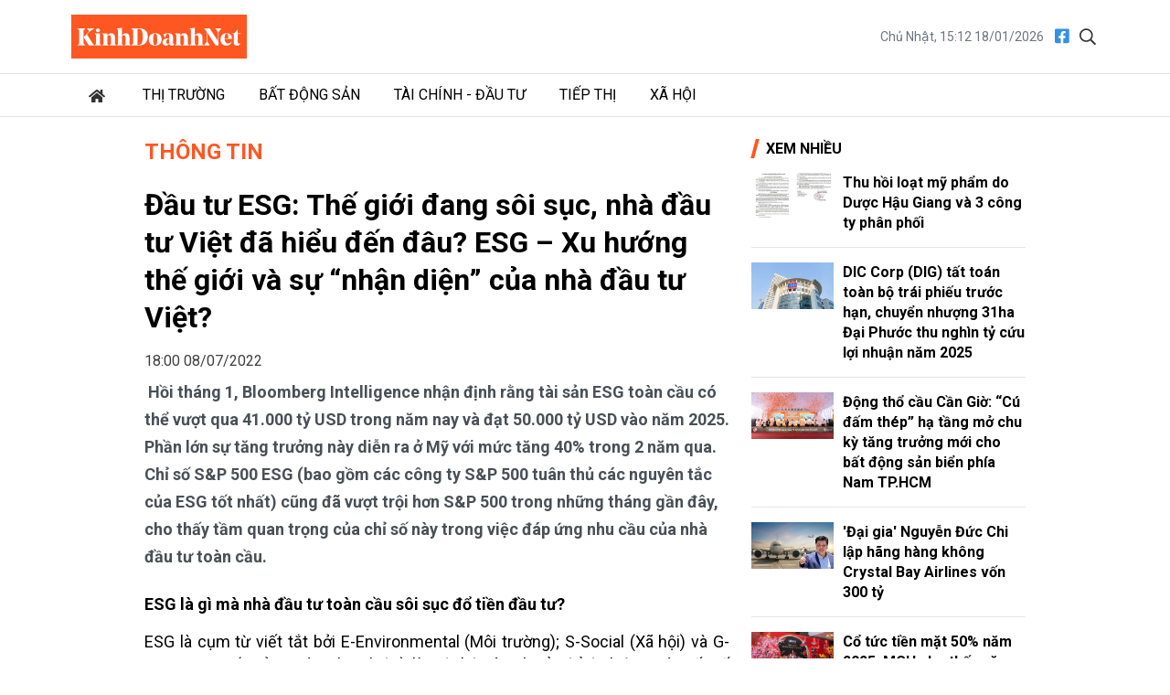

--- FILE ---
content_type: text/html; charset=utf-8
request_url: https://kinhdoanhnet.vn/dau-tu-esg-the-gioi-dang-soi-suc-nha-dau-tu-viet-da-hieu-den-dau-esg--xu-huong-the-gioi-va-su-nhan-dien-cua-nha-dau-tu-viet-45444.html
body_size: 14962
content:


<!DOCTYPE html>

<html lang="vi" prefix="og:http://ogp.me/ns#1">
<head><title>
	Đầu tư ESG: Thế giới đang sôi sục, nhà đầu tư Việt đã hiểu đến đâu? ESG – Xu hướng thế giới và sự “nhận diện” của nhà đầu tư Việt?
</title><meta charset="utf-8" /><meta http-equiv="Content-Type" content="text/html; charset=UTF-8" /><meta id="description" name="description" content=" Hồi tháng 1, Bloomberg Intelligence nhận định rằng tài sản ESG toàn cầu có thể vượt qua 41.000 tỷ USD trong năm nay và đạt 50.000 tỷ USD vào năm 2025. Phần lớn" /><meta id="MetaKeywords" name="keywords" content="ESG là xu hướng thế giới, tài sản ESG toàn cầu, Vinamilk" /><meta id="News_Keywords" name="news_keywords" content="ESG là xu hướng thế giới, tài sản ESG toàn cầu, Vinamilk" /><meta http-equiv="X-UA-Compatible" content="IE=edge" /><meta name="viewport" content="width=device-width, initial-scale=1, shrink-to-fit=no" /><meta name="robots" content="index,follow" /><meta name="format-detection" content="telephone=no" /><meta name="google-site-verification" content="5zfyIziCb280Cfzop3s8K9-RsAC6uW9TE9k8g6aIBbQ" /><link rel="canonical" href="https://kinhdoanhnet.vn/dau-tu-esg-the-gioi-dang-soi-suc-nha-dau-tu-viet-da-hieu-den-dau-esg--xu-huong-the-gioi-va-su-nhan-dien-cua-nha-dau-tu-viet-45444.html" /><meta property="article:tag" content="ESG là xu hướng thế giới" /><meta property="article:tag" content="tài sản ESG toàn cầu" /><meta property="article:tag" content="Vinamilk" /><meta itemprop="datePublished" content="2022-07-08T18:00:00" /><meta itemprop="dateModified" content="2022-07-14T17:14:53" /><meta property="fb:app_id" content="388495302198125"/><meta property="og:title" content="Đầu tư ESG: Thế giới đang s&#244;i sục, nh&#224; đầu tư Việt đ&#227; hiểu đến đ&#226;u? ESG – Xu hướng thế giới v&#224; sự “nhận diện” của nh&#224; đầu tư Việt?"/><meta property="og:type" content="article"/><meta property="og:locale" content="vi_vn"/><meta property="og:site_name" content="Kinh Doanh Net"/><meta property="og:url" content="https://kinhdoanhnet.vn/dau-tu-esg-the-gioi-dang-soi-suc-nha-dau-tu-viet-da-hieu-den-dau-esg--xu-huong-the-gioi-va-su-nhan-dien-cua-nha-dau-tu-viet-45444.html"/><meta property="og:image" content="https://static.kinhdoanhnet.vn/640x360/images/upload/minhanh/07142022/vnm-6-5897.jpg"/><meta property="og:description" content=" Hồi tháng 1, Bloomberg Intelligence nhận định rằng tài sản ESG toàn cầu có thể vượt qua 41.000 tỷ USD trong năm nay và đạt 50.000 tỷ USD vào năm 2025. Phần lớn sự tăng trưởng này diễn ra ở Mỹ với mức tăng 40% trong 2 năm qua. Chỉ số S&P 500 ESG (bao gồm các công ty S&P 500 tuân thủ các nguyên tắc của ESG tốt nhất) cũng đã vượt trội hơn S&P 500 trong những tháng gần đây, cho thấy tầm quan trọng của chỉ số này trong việc đáp ứng nhu cầu của nhà đầu tư toàn cầu."/><meta property="og:image:width" content="640"/><meta property="og:image:height" content="360"/>
    <link rel="stylesheet" href="https://static.kinhdoanhnet.vn/App_themes/bootstrap-4.3.1-dist/css/bootstrap.css?v=0.0.8">
    <link href="https://fonts.googleapis.com/css2?family=Roboto:ital,wght@0,400;0,700;1,400;1,700&amp;display=swap" rel="stylesheet" />
    <!-- Customise css -->
    <link rel="stylesheet" href="https://static.kinhdoanhnet.vn/App_themes/css/main.css?v=0.1.0">
    <!-- Global site tag (gtag.js) - Google Analytics -->
<script async src="https://www.googletagmanager.com/gtag/js?id=G-6ZV295N8FT"></script>
<script>
    window.dataLayer = window.dataLayer || [];
    function gtag() { dataLayer.push(arguments); }
    gtag('js', new Date());
    gtag('config', 'G-6ZV295N8FT');
</script>
    
    <link type="text/css" rel="stylesheet" href="https://static.kinhdoanhnet.vn/App_themes/js/vendor/lightGallery-master/dist/css/lightGallery.min.css" />
    <script type="application/ld+json">{"@context":"http://schema.org","@type":"NewsArticle","mainEntityOfPage":{"@type":"WebPage","@id":"https://kinhdoanhnet.vn/dau-tu-esg-the-gioi-dang-soi-suc-nha-dau-tu-viet-da-hieu-den-dau-esg--xu-huong-the-gioi-va-su-nhan-dien-cua-nha-dau-tu-viet-45444.html"},"headline":"Đầu tư ESG: Thế giới đang sôi sục, nhà đầu tư Việt đã hiểu đến đâu? ESG – Xu hướng thế giới và sự “nhận ...","image":["https://static.kinhdoanhnet.vn/images/upload/minhanh/07142022/vnm-6-5897.jpg"],"datePublished":"7/8/2022 6:00:00 PM","dateModified":"7/8/2022 6:00:00 PM","author":{"@type":"Person","Name":"PV"},"publisher":{"@type":"Organization","Name":"Kinh Doanh Net","logo":{"@type":"ImageObject","Url":"https://static.kinhdoanhnet.vn/images/common/logo.png"}},"description":" Hồi tháng 1, Bloomberg Intelligence nhận định rằng tài sản ESG toàn cầu có thể vượt qua 41.000 tỷ USD trong năm nay và đạt 50.000 tỷ USD vào năm 2025. Phần lớn sự tăng trưởng này diễn ra ở Mỹ với mức tăng 40% trong 2 năm qua. Chỉ số S\u0026P 500 ESG (bao gồm các công ty S\u0026P 500 tuân thủ các nguyên tắc của ESG tốt nhất) cũng đã vượt trội hơn S\u0026P 500 trong những tháng gần đây, cho thấy tầm quan trọng của chỉ số này trong việc đáp ứng nhu cầu của nhà đầu tư toàn cầu."}</script>
    <script type="application/ld+json">{"@context":"https://schema.org","@type":"BreadcrumbList","itemListElement":[{"@type":"ListItem","position":1,"name":"Trang chủ","item":"https://kinhdoanhnet.vn"},{"@type":"ListItem","position":2,"name":"Thông tin","item":"https://kinhdoanhnet.vn/thong-tin/"}]}</script>
    <style>
        .detail__meta {
            opacity: 1 !important;
        }

            .detail__meta time {
                opacity: 0.75;
            }
    </style>
</head>
<body class="page-detail">
    <form method="post" action="/" id="form1">
<div class="aspNetHidden">
<input type="hidden" name="__VIEWSTATE" id="__VIEWSTATE" value="L5RfZtAQZJtZ+MaYSZF4zSBCbVqBbgG3KV08qrPVLZpS+Vjw2kMxv+UJ/Fn5+csvHHZHHg5G4iEE48GjgQOu2pTjlyeICbxfh2EI5rwHTuY=" />
</div>

<div class="aspNetHidden">

	<input type="hidden" name="__VIEWSTATEGENERATOR" id="__VIEWSTATEGENERATOR" value="CA8C29DA" />
</div>
        

<header id="site-header" class="site-header">
    <div class="container">
        <div class="site-header__content">
            <h1 class="logo"><a href="/">
                <img class="img-fluid" src="https://static.kinhdoanhnet.vn/App_themes/images/logo.jpg?v=2" alt="Kinh doanh net" title="Kinh doanh net"></a></h1>
            <div class="tool">
                <time>Chủ Nhật, 15:12 18/01/2026</time>
                <div class="social">
                    <a href="https://www.facebook.com/kinhdoanhnet.tv" title="Theo dõi chúng tôi trên Facebook" target="_blank"><i class="fal fa-facebook"></i></a>
                    <a href="#" class="btn-search-desktop"><i class="fal fa-search"></i></a>
                </div>
                <div class="input-wrap">
                    <input type="text" class="form-control input-search-one" placeholder="Từ khóa">
                    <a href="javascript:void(0)" class="fal fa-search"></a>
                </div>
            </div>
            <div class="m-btn ml-auto">
                <span class="btn btn-search">
                    <i class="fal fa-m-search"></i>
                </span>
                <span class="btn btn-expand">
                    <i class="fal fa-bars"></i>
                    <i class="fal fa-times"></i>
                </span>
            </div>
        </div>
    </div>
    <div class="nav-wrap">
        <div class="container">
            <ul class="nav">
                <li class="nav-item nav-search">
                    <div class="input-wrap">
                        <input type="text" class="form-control input-search-two" placeholder="Từ khóa">
                        <a href="javascript:void(0)" class="fal fa-search"></a>
                    </div>
                </li>
                
                        <li class="nav-item">
                            <a class="nav-link" href="/" title="Trang chủ"><i class="fas fa-home mr-1"></i></a>
                        </li>
                    
                        <li class="nav-item">
                            <a class="nav-link" href="/thi-truong/" title="Thị trường">Thị trường</a>
                            
                            
                                    <ul class="nav-sub">
                                
                                    </ul>
                                
                        </li>
                    
                        <li class="nav-item">
                            <a class="nav-link" href="/bat-dong-san/" title="Bất động sản">Bất động sản</a>
                            
                            
                                    <ul class="nav-sub">
                                
                                    </ul>
                                
                        </li>
                    
                        <li class="nav-item">
                            <a class="nav-link" href="/tai-chinh-dau-tu/" title="Tài chính - Đầu tư">Tài chính - Đầu tư</a>
                            
                            
                                    <ul class="nav-sub">
                                
                                    </ul>
                                
                        </li>
                    
                        <li class="nav-item">
                            <a class="nav-link" href="/tiep-thi/" title="Tiếp thị">Tiếp thị</a>
                            
                            
                                    <ul class="nav-sub">
                                
                                    </ul>
                                
                        </li>
                    
                        <li class="nav-item">
                            <a class="nav-link" href="/xa-hoi/" title="Xã hội">Xã hội</a>
                            
                            
                                    <ul class="nav-sub">
                                
                                    </ul>
                                
                        </li>
                    

            </ul>
        </div>
    </div>
</header>

        <main class="site-content">        
                
    <div class="container">
        <div class="qc hidden" id="bannerTop"></div>
        <div class="column-wrap">
            <div class="column-main" id="contentbox1">
                <div class="breadcrumbs">
                    <h3 class="category-main"><a class="is-active" href="/thong-tin/" title="Thông tin">Thông tin</a></h3>
                    
                </div>

                

<article class="detail-wrap">
    <header class="detail__header">
        <h1 class="detail__title">Đầu tư ESG: Thế giới đang s&#244;i sục, nh&#224; đầu tư Việt đ&#227; hiểu đến đ&#226;u? ESG – Xu hướng thế giới v&#224; sự “nhận diện” của nh&#224; đầu tư Việt?</h1>
        <div class="detail__meta">
            <time>18:00 08/07/2022</time>
            <div class="float-right">
                <iframe title="Like share" src="https://www.facebook.com/plugins/like.php?href=https://kinhdoanhnet.vn/dau-tu-esg-the-gioi-dang-soi-suc-nha-dau-tu-viet-da-hieu-den-dau-esg--xu-huong-the-gioi-va-su-nhan-dien-cua-nha-dau-tu-viet-45444.html&width=450&layout=button_count&action=like&size=small&share=true&height=35&appId=388495302198125" width="172" height="20" style="border: none; overflow: hidden" scrolling="no" frameborder="0" allowtransparency="true" allow="encrypted-media"></iframe>
            </div>
        </div>

        <h2 class="detail__summary font-weight-bold"> Hồi tháng 1, Bloomberg Intelligence nhận định rằng tài sản ESG toàn cầu có thể vượt qua 41.000 tỷ USD trong năm nay và đạt 50.000 tỷ USD vào năm 2025. Phần lớn sự tăng trưởng này diễn ra ở Mỹ với mức tăng 40% trong 2 năm qua. Chỉ số S&P 500 ESG (bao gồm các công ty S&P 500 tuân thủ các nguyên tắc của ESG tốt nhất) cũng đã vượt trội hơn S&P 500 trong những tháng gần đây, cho thấy tầm quan trọng của chỉ số này trong việc đáp ứng nhu cầu của nhà đầu tư toàn cầu.</h2>
        
    </header>

    <div class="detail__content">
        <p style="text-align: justify;"><strong>ESG l&agrave; g&igrave; m&agrave; nh&agrave; đầu tư to&agrave;n cầu s&ocirc;i sục đổ tiền đầu tư?</strong></p>
<p style="text-align: justify;">ESG l&agrave; cụm từ viết tắt bởi E-Environmental (M&ocirc;i trường); S-Social (X&atilde; hội) v&agrave; G-Governance (Quản trị doanh nghiệp), l&agrave; một bộ ti&ecirc;u chuẩn để đo lường c&aacute;c yếu tố li&ecirc;n quan đến ph&aacute;t triển bền vững v&agrave; ảnh hưởng của doanh nghiệp đến cộng đồng. Doanh nghiệp c&oacute; điểm số ESG c&agrave;ng cao tức l&agrave; năng lực thực h&agrave;nh ESG c&agrave;ng tốt.</p>
<p style="text-align: justify;">Thực tế, thuật ngữ ESG ra đời từ l&acirc;u nhưng việc đầu tư v&agrave;o c&aacute;c doanh nghiệp tu&acirc;n thủ ESG vẫn lu&ocirc;n nhận được những &yacute; kiến đa chiều suốt nhiều năm. Lợi &iacute;ch kinh tế đặt l&ecirc;n b&agrave;n c&acirc;n với lợi &iacute;ch m&ocirc;i trường &ndash; x&atilde; hội &ndash; quản trị khiến việc đầu tư v&agrave;o ESG - một ti&ecirc;u chuẩn đầu tư gi&aacute; trị kh&ocirc;ng được đ&aacute;nh gi&aacute; qu&aacute; cao trong thời gian trước. Chỉ m&atilde;i đến khi dịch Covid-19 b&ugrave;ng ph&aacute;t v&agrave;o cuối năm 2019, việc ph&aacute;t triển doanh nghiệp bền vững theo c&aacute;c ti&ecirc;u ch&iacute; ESG kh&ocirc;ng c&ograve;n l&agrave; lựa chọn m&agrave; trở th&agrave;nh quyết định mang t&iacute;nh sống c&ograve;n của doanh nghiệp.</p>
<table>
<tbody>
<tr>
<td>
<figure class="image-wrap align-center-image"><img src="https://static.kinhdoanhnet.vn/w640/images/upload/07142022/vnm-1-5865_ab79cdec.jpg" data-original="https://static.kinhdoanhnet.vn/images/upload/07142022/vnm-1-5865_ab79cdec.jpg" data-src="https://static.kinhdoanhnet.vn/images/upload/07142022/vnm-1-5865_ab79cdec.jpg" alt="Đầu tư ESG: Thế giới đang s&amp;#244;i sục, nh&amp;#224; đầu tư Việt đ&amp;#227; hiểu đến đ&amp;#226;u? ESG – Xu hướng thế giới v&amp;#224; sự “nhận diện” của nh&amp;#224; đầu tư Việt? - Ảnh 1" title="Đầu tư ESG: Thế giới đang s&#244;i sục, nh&#224; đầu tư Việt đ&#227; hiểu đến đ&#226;u? ESG – Xu hướng thế giới v&#224; sự “nhận diện” của nh&#224; đầu tư Việt? - Ảnh 1">

</figure>
</td>
</tr>
<tr>
<td>
<p>Từ 2019, chủ đề ESG được nhắc đến nhiều hơn trong c&aacute;c cuộc họp c&ocirc;ng bố kết quả kinh doanh (earnings call) của c&aacute;c doanh nghiệp. Nguồn: Pimco</p>
</td>
</tr>
</tbody>
</table>
<p style="text-align: justify;">Đại dịch Covid-19 xuy&ecirc;n suốt 2 năm thậm ch&iacute; c&ograve;n đẩy nhanh hơn xu hướng n&agrave;y, khiến chiến lược đầu tư chuyển dịch sang c&aacute;c yếu tố ESG nhiều hơn so với c&aacute;c chỉ ti&ecirc;u t&agrave;i ch&iacute;nh truyền thống. Theo Financial Times, bất chấp nhiều người vẫn đang &ldquo;b&aacute;n t&iacute;n b&aacute;n nghi&rdquo; về ESG th&igrave; d&ograve;ng tiền đổ v&agrave;o c&aacute;c doanh nghiệp tu&acirc;n thủ ESG đ&atilde; mạnh mẽ hơn bao giờ hết. &Ocirc;ng Carsten Stendevad, Gi&aacute;m đốc đầu tư mảng ph&aacute;t triển bền vững của quỹ Bridgewater Associates cũng ph&aacute;t biểu tr&ecirc;n Financial Times rằng: "Đối với ch&acirc;u &Acirc;u n&oacute;i ri&ecirc;ng, tham vọng xanh giờ đ&acirc;y đồng bộ với tham vọng an ninh quốc gia v&agrave; đảm bảo chủ quyền năng lượng v&agrave; động lực n&agrave;y sẽ th&uacute;c đẩy qu&aacute; tr&igrave;nh chuyển đổi sang năng lượng t&aacute;i tạo v&igrave; c&aacute;c quốc gia kh&ocirc;ng muốn phụ thuộc v&agrave;o một quốc gia kh&aacute;c về năng lượng&rdquo;.</p>
<table>
<tbody>
<tr>
<td>
<figure class="image-wrap align-center-image"><img src="https://static.kinhdoanhnet.vn/w640/images/upload/07142022/vnm-2-8663_c5fa10ea.jpg" data-original="https://static.kinhdoanhnet.vn/images/upload/07142022/vnm-2-8663_c5fa10ea.jpg" data-src="https://static.kinhdoanhnet.vn/images/upload/07142022/vnm-2-8663_c5fa10ea.jpg" alt="Đầu tư ESG: Thế giới đang s&amp;#244;i sục, nh&amp;#224; đầu tư Việt đ&amp;#227; hiểu đến đ&amp;#226;u? ESG – Xu hướng thế giới v&amp;#224; sự “nhận diện” của nh&amp;#224; đầu tư Việt? - Ảnh 2" title="Đầu tư ESG: Thế giới đang s&#244;i sục, nh&#224; đầu tư Việt đ&#227; hiểu đến đ&#226;u? ESG – Xu hướng thế giới v&#224; sự “nhận diện” của nh&#224; đầu tư Việt? - Ảnh 2">

</figure>
</td>
</tr>
<tr>
<td>
<p>T&agrave;i sản của c&aacute;c quỹ đầu tư ESG tr&ecirc;n to&agrave;n cầu gia tăng. Nguồn: Morningstar</p>
</td>
</tr>
</tbody>
</table>
<p style="text-align: justify;">Theo CME Group, khi hệ sinh th&aacute;i ESG ph&aacute;t triển v&agrave; số lượng nh&agrave; đầu tư tăng l&ecirc;n, c&aacute;c khoản đầu tư v&agrave;o ESG phải theo kịp tốc độ. Mặc d&ugrave; bộ chỉ số S&amp;P 500 ESG mới ra đời hơn 2 năm nhưng đ&atilde; tăng trưởng vượt trội so với chỉ số "gốc" S&amp;P 500. Điều n&agrave;y cho thấy, c&aacute;c doanh nghiệp lấy ti&ecirc;u chuẩn ESG l&agrave;m gi&aacute; trị cốt l&otilde;i trong hoạt động kinh doanh đang được giới đầu tư r&oacute;t mạnh tiền đầu tư, đẩy gi&aacute; cổ phiếu tăng nhanh so với c&aacute;c c&ocirc;ng ty kh&aacute;c.</p>
<figure class="image-wrap align-center-image" style="text-align: justify;"><img src="https://static.kinhdoanhnet.vn/w640/images/upload/07142022/vnm-3-9075_48312e1d.jpg" data-original="https://static.kinhdoanhnet.vn/images/upload/07142022/vnm-3-9075_48312e1d.jpg" data-src="https://static.kinhdoanhnet.vn/images/upload/07142022/vnm-3-9075_48312e1d.jpg" alt="Đầu tư ESG: Thế giới đang s&amp;#244;i sục, nh&amp;#224; đầu tư Việt đ&amp;#227; hiểu đến đ&amp;#226;u? ESG – Xu hướng thế giới v&amp;#224; sự “nhận diện” của nh&amp;#224; đầu tư Việt? - Ảnh 3" title="Đầu tư ESG: Thế giới đang s&#244;i sục, nh&#224; đầu tư Việt đ&#227; hiểu đến đ&#226;u? ESG – Xu hướng thế giới v&#224; sự “nhận diện” của nh&#224; đầu tư Việt? - Ảnh 3">

</figure>
<p style="text-align: justify;">Cũng theo thống k&ecirc; của CME Group, khối lượng giao dịch trung b&igrave;nh h&agrave;ng ng&agrave;y trong hợp đồng tương lai E-mini S&amp;P 500 ESG trong qu&yacute; đầu ti&ecirc;n của năm 2022 đ&atilde; tăng hơn 100% so với c&ugrave;ng kỳ năm ngo&aacute;i v&agrave; đ&atilde; tăng đều đặn kể từ khi hợp đồng ra mắt v&agrave;o th&aacute;ng 11 năm 2019.</p>
<table>
<tbody>
<tr>
<td>
<figure class="image-wrap align-center-image"><img src="https://static.kinhdoanhnet.vn/w640/images/upload/07142022/vnm-4-6731_17f41d18.jpg" data-original="https://static.kinhdoanhnet.vn/images/upload/07142022/vnm-4-6731_17f41d18.jpg" data-src="https://static.kinhdoanhnet.vn/images/upload/07142022/vnm-4-6731_17f41d18.jpg" alt="Đầu tư ESG: Thế giới đang s&amp;#244;i sục, nh&amp;#224; đầu tư Việt đ&amp;#227; hiểu đến đ&amp;#226;u? ESG – Xu hướng thế giới v&amp;#224; sự “nhận diện” của nh&amp;#224; đầu tư Việt? - Ảnh 4" title="Đầu tư ESG: Thế giới đang s&#244;i sục, nh&#224; đầu tư Việt đ&#227; hiểu đến đ&#226;u? ESG – Xu hướng thế giới v&#224; sự “nhận diện” của nh&#224; đầu tư Việt? - Ảnh 4">

</figure>
</td>
</tr>
<tr>
<td>
<p>Số lượng hợp đồng mở v&agrave; khối lượng giao dịch của hợp đồng tương lai ESG tăng nhanh trong những năm gần đ&acirc;y. Nguồn: CME Group</p>
</td>
</tr>
</tbody>
</table>
<p style="text-align: justify;"><strong>N</strong><strong>h&agrave; đầu tư Việt &ldquo;nhận diện&rdquo; đầu tư ESG như thế n&agrave;o? </strong></p>
<p style="text-align: justify;">Tại Việt Nam, từ năm 2017, Sở Giao dịch chứng kho&aacute;n TP HCM (HoSE) đ&atilde; ra mắt Chỉ số Ph&aacute;t triển bền vững Việt Nam (VNSI) gồm 20 c&ocirc;ng ty c&oacute; điểm số ph&aacute;t triển bền vững cao nhất được ni&ecirc;m yết tr&ecirc;n s&agrave;n HoSE. Tuy nhi&ecirc;n, chỉ số VNSI lẫn kh&aacute;i niệm ESG vẫn c&ograve;n kh&aacute; xa lạ với c&aacute;c nh&agrave; đầu tư Việt Nam.</p><div class='adv mt-2 mb-2 hidden' id='advMiddleArticle'></div>
<p style="text-align: justify;">Trao đổi với ch&uacute;ng t&ocirc;i, anh Nguyễn Văn Dũng, một nh&agrave; đầu tư, nh&agrave; m&ocirc;i giới c&oacute; 16 năm kinh nghiệm cho biết, anh thấy đa phần nh&agrave; đầu tư chưa nh&igrave;n thấy cơ hội. Thực tế, nhiều doanh nghiệp Việt Nam đ&atilde; l&agrave;m rất tốt chuẩn mực ESG nhưng d&ograve;ng tiền dường như đang mải m&ecirc; với những "game" ngắn hạn. Anh lấy v&iacute; dụ cổ phiếu VNM (Vinamilk).</p>
<p style="text-align: justify;">Vinamilk l&agrave; một trong số rất &iacute;t doanh nghiệp Việt quan t&acirc;m v&agrave; đầu tư v&agrave;o ESG từ nhiều năm trước. Từ năm 2012, doanh nghiệp n&agrave;y đ&atilde; c&ocirc;ng bố b&aacute;o c&aacute;o ph&aacute;t triển bền vững thường ni&ecirc;n, tr&igrave;nh b&agrave;y minh bạch c&aacute;c chuẩn mực ESG được c&ocirc;ng ty &aacute;p dụng tu&acirc;n thủ v&agrave; đo lường kết quả theo m&ocirc; h&igrave;nh C&aacute;c mục ti&ecirc;u ph&aacute;t triển bền vững của Li&ecirc;n Hiệp Quốc v&agrave; b&aacute;o c&aacute;o theo GRI - Ti&ecirc;u chuẩn to&agrave;n cầu về b&aacute;o c&aacute;o Ph&aacute;t triển bền vững. Từ năm 2017, VNM li&ecirc;n tiếp được đ&aacute;nh gi&aacute; thuộc top 20 cổ phiếu xanh VNSI, với tổng điểm ESG đ&aacute;nh gi&aacute; đạt 90%.</p>
<table>
<tbody>
<tr>
<td>
<figure class="image-wrap align-center-image"><img src="https://static.kinhdoanhnet.vn/w640/images/upload/07142022/vnm-5-4899_cdc4353c.jpg" data-original="https://static.kinhdoanhnet.vn/images/upload/07142022/vnm-5-4899_cdc4353c.jpg" data-src="https://static.kinhdoanhnet.vn/images/upload/07142022/vnm-5-4899_cdc4353c.jpg" alt="Đầu tư ESG: Thế giới đang s&amp;#244;i sục, nh&amp;#224; đầu tư Việt đ&amp;#227; hiểu đến đ&amp;#226;u? ESG – Xu hướng thế giới v&amp;#224; sự “nhận diện” của nh&amp;#224; đầu tư Việt? - Ảnh 5" title="Đầu tư ESG: Thế giới đang s&#244;i sục, nh&#224; đầu tư Việt đ&#227; hiểu đến đ&#226;u? ESG – Xu hướng thế giới v&#224; sự “nhận diện” của nh&#224; đầu tư Việt? - Ảnh 5">

</figure>
</td>
</tr>
<tr>
<td>
<p>Vinamilk được trao Giải Nhất B&aacute;o c&aacute;o Ph&aacute;t triển bền vững &ndash; Chương tr&igrave;nh b&igrave;nh chọn doanh nghiệp ni&ecirc;m yết 2021</p>
</td>
</tr>
</tbody>
</table>
<p style="text-align: justify;">Vinamilk hiện bắt đầu gặt h&aacute;i nhiều kết quả từ qu&aacute; tr&igrave;nh đầu tư ESG li&ecirc;n tục. Nhiều năm trước, Vinamilk đ&atilde; đầu tư c&aacute;c trang trại theo nhiều hệ ti&ecirc;u chuẩn cao của quốc tế như Organic ch&acirc;u &Acirc;u, GlobalG.A.P (Thực h&agrave;nh n&ocirc;ng nghiệp tốt to&agrave;n cầu)... C&aacute;c ti&ecirc;u chuẩn n&agrave;y thường đ&ograve;i hỏi một lượng vốn đầu tư lớn, qu&aacute; tr&igrave;nh thực hiện b&agrave;i bản v&agrave; l&acirc;u d&agrave;i, tuy nhi&ecirc;n những gi&aacute; trị xanh v&agrave; bền vững mang lại sau đ&oacute; l&agrave; rất lớn. Đến nay, Vinamilk đ&atilde; c&oacute; h&agrave;ng trăm hecta đất đạt chuẩn hữu cơ Organic ch&acirc;u &Acirc;u, phương ph&aacute;p canh t&aacute;c n&agrave;y gi&uacute;p bảo vệ t&agrave;i nguy&ecirc;n đất, vốn l&agrave; t&agrave;i nguy&ecirc;n qu&yacute; gi&aacute; nhất của n&ocirc;ng nghiệp. Hay việc &aacute;p dụng c&ocirc;ng nghệ sản xuất hiện đại, kết hợp với năng lượng xanh như năng lượng mặt trời, Biomass, CNG&hellip; tại hệ thống trang trại, nh&agrave; m&aacute;y gi&uacute;p tiết kiệm đ&aacute;ng kể chi ph&iacute; nhi&ecirc;n liệu.</p>
<table>
<tbody>
<tr>
<td>
<figure class="image-wrap align-center-image"><img src="https://static.kinhdoanhnet.vn/w640/images/upload/07142022/vnm-6-5897_ece641a5.jpg" data-original="https://static.kinhdoanhnet.vn/images/upload/07142022/vnm-6-5897_ece641a5.jpg" data-src="https://static.kinhdoanhnet.vn/images/upload/07142022/vnm-6-5897_ece641a5.jpg" alt="Đầu tư ESG: Thế giới đang s&amp;#244;i sục, nh&amp;#224; đầu tư Việt đ&amp;#227; hiểu đến đ&amp;#226;u? ESG – Xu hướng thế giới v&amp;#224; sự “nhận diện” của nh&amp;#224; đầu tư Việt? - Ảnh 6" title="Đầu tư ESG: Thế giới đang s&#244;i sục, nh&#224; đầu tư Việt đ&#227; hiểu đến đ&#226;u? ESG – Xu hướng thế giới v&#224; sự “nhận diện” của nh&#224; đầu tư Việt? - Ảnh 6">

</figure>
</td>
</tr>
<tr>
<td>
<p>Hệ thống năng lượng mặt trời đ&atilde; phủ 13/13 trang trại, 10/13 nh&agrave; m&aacute;y của Vinamilk</p>
</td>
</tr>
</tbody>
</table>
<p style="text-align: justify;">Việc Vinamilk t&iacute;ch hợp ESG v&agrave;o kế hoạch chiến lược cũng gi&uacute;p quản trị rủi ro tốt hơn. Yếu tố G (Governance - Quản trị doanh nghiệp) được đ&aacute;nh gi&aacute; rất mạnh, m&ocirc; h&igrave;nh 3 tuyến ph&ograve;ng vệ theo th&ocirc;ng lệ Quản l&yacute; rủi ro v&agrave; Kiểm so&aacute;t nội bộ của Vinamilk nhằm đảm bảo t&iacute;nh kh&aacute;ch quan v&agrave; độc lập trong việc đ&aacute;nh gi&aacute; c&aacute;c quy tr&igrave;nh quản l&yacute; quản trị. Doanh nghiệp cũng li&ecirc;n tục cập nhật bộ quy chế về quản trị c&ocirc;ng ty nhằm bảo vệ quyền lợi của cổ đ&ocirc;ng v&agrave; thiết lập những chuẩn mực hoạt động đối với Hội đồng quản trị v&agrave; Ban Điều h&agrave;nh, trong đ&oacute; ti&ecirc;u biểu l&agrave; việc lu&ocirc;n duy tr&igrave; tối thiểu 3 th&agrave;nh vi&ecirc;n Hội đồng quản trị độc lập để đảm bảo t&iacute;nh kh&aacute;ch quan trong c&aacute;c quyết định quan trọng.</p>
<p style="text-align: justify;">Chia sẻ th&ecirc;m về xu hướng đầu tư ESG tr&ecirc;n thị trường chứng kho&aacute;n, chị An Nguyễn, chuy&ecirc;n gia ph&acirc;n t&iacute;ch tại C&ocirc;ng ty Chứng kho&aacute;n Rồng Việt (VDSC)<em>: &ldquo;Yếu tố ESG của một doanh nghiệp đang ng&agrave;y c&agrave;ng được c&acirc;n nhắc đưa v&agrave;o quyết định ph&acirc;n t&iacute;ch đầu tư ở thị trường Việt Nam, với mục đ&iacute;ch cung cấp g&oacute;c nh&igrave;n rộng hơn về rủi ro v&agrave; cơ hội đầu tư v&agrave;o cổ phiếu của một c&ocirc;ng ty. B&ecirc;n cạnh đ&oacute;, thực h&agrave;nh ESG l&agrave; một trong những điểm cộng gi&uacute;p một c&ocirc;ng ty c&oacute; ưu thế trong việc thu h&uacute;t vốn đầu tư lớn từ nước ngo&agrave;i với những ưu đ&atilde;i về l&atilde;i vay v&agrave; c&aacute;c điều khoản kh&aacute;c như nguồn vay từ Asian Development Bank (ADB) hoặc ph&aacute;t h&agrave;nh tr&aacute;i phiếu xanh (Green bond).&rdquo;</em></p>
<p style="text-align: justify;">Chị An Nguyễn cho biết trong bối cảnh căng thẳng v&igrave; lạm ph&aacute;t hiện nay, việc thu h&uacute;t được nguồn vốn rẻ l&agrave; một lợi thế gi&uacute;p doanh nghiệp mở rộng sản xuất kinh doanh.</p>
<p style="text-align: justify;">Những biến động thất thường tr&ecirc;n thị trường chứng kho&aacute;n hiện nay đ&atilde; khiến nhiều nh&agrave; đầu tư nh&igrave;n nhận lại chiến lược đầu tư. Xu hướng đầu tư v&agrave;o doanh nghiệp c&oacute; nền tảng quản trị tốt, tr&aacute;ch nhiệm với m&ocirc;i trường, x&atilde; hội với mục ti&ecirc;u ph&aacute;t triển bền vững được dự b&aacute;o sẽ r&otilde; rệt hơn trong thời gian tới.<u></u></p>
        <div class="detail__credit">
            <p class="author"><b>PV</b></p>
        </div>
        <div class="text-right">
            
            <div class="detail__source dropup dropleft">
                <span class="mr-2">SHTT</span>
                <a href="#" class="copy-wrap" role="button" id="dropdownMenuLink" data-toggle="dropdown" aria-haspopup="true" aria-expanded="false"><i class="fal fa-copy mr-1"></i>Copy</a>
                <div class="dropdown-menu" aria-labelledby="dropdownMenuLink">
                    <span id="link" class="link text-dark">SHTT</span>
                    <a href="#" class="btn btn-sm btn-link" onclick="copyToClipboard('#link')">Copy link</a>
                </div>
            </div>
            
            <a href="javascript:void(0)" title="In bài viết" class="print" style="padding: 0.25rem 0.75rem; border-radius: 2rem; background-color: #e9ecef; font-size: 0.75rem !important; display: inline-block;">In bài viết</a>
        </div>
    </div>

    <div class="mt-2 mb-2 text-right" style="height: 24px;">
        <div style="float: right; margin-left: 8px;">
            <iframe src="https://www.facebook.com/plugins/like.php?href=https://www.facebook.com/kinhdoanhnet.tv&amp;width=112&amp;layout=button_count&amp;action=like&amp;size=small&amp;share=false&amp;height=21&amp;appId=388495302198125" width="112" height="21" style="border: none; overflow: hidden" scrolling="no" frameborder="0" allowfullscreen="true" allow="autoplay; clipboard-write; encrypted-media; picture-in-picture; web-share"></iframe>
        </div>
        <div style="float: right; margin-top: -3px;">
            <label>Theo dõi</label><span style="background-color: #FF5722; color: #fff; padding: 2px 8px; margin-left: 5px; display: inline-block; font-size: 90%;">KinhDoanhNet</span>
        </div>
    </div>

    <footer class="detail__footer">
        
        <div class="text-right">
        </div>
        
        
                <div class="detail__tag">
                    <b class="tag-label"><i class="fal fa-tags s mr-2"></i>Chủ đề:</b>
            
                <a class="tag-item" href="/tag/vinamilk" title="vinamilk">#vinamilk</a>
            
                <a class="tag-item" href="/tag/esg-la-xu-huong-the-gioi" title="ESG là xu hướng thế giới">#ESG là xu hướng thế giới</a>
            
                <a class="tag-item" href="/tag/tai-san-esg-toan-cau" title="tài sản ESG toàn cầu">#tài sản ESG toàn cầu</a>
            
                </div>
            

    </footer>
</article>



                <section id="ContentPlaceHolder1_zoneCate" class="zone">
                    <header class="zone__header">
                        <h3 class="zone__title"><span>Cùng Chuyên Mục</span></h3>
                    </header>
                    <div class="zone__content">
                        
                                <article class="story story--border story--timeline">
                                    <div class="story__info">
                                        <figure class="story__thumb">
                                            <a href="/du-xuan-khong-so-mua-ret-khi-de-dang-so-huu-vinfast-vf-3-chi-tu-0-dong-tra-truoc-78006.html" title="Du xu&#226;n kh&#244;ng sợ mưa r&#233;t khi dễ d&#224;ng sở hữu VinFast VF 3 chỉ từ 0 đồng trả trước">
                                                <img src="https://static.kinhdoanhnet.vn/482x271/images/upload/phuongthuan/01172026/du-xuan-khong-so-mua-ret-khi-de-dang-so-huu-vinfast-vf-3-chi-tu-0-dong-tra-truoc-140441.jpg" alt="Du xu&#226;n kh&#244;ng sợ mưa r&#233;t khi dễ d&#224;ng sở hữu VinFast VF 3 chỉ từ 0 đồng trả trước" title="Du xu&#226;n kh&#244;ng sợ mưa r&#233;t khi dễ d&#224;ng sở hữu VinFast VF 3 chỉ từ 0 đồng trả trước" class="img-fluid" />
                                            </a>
                                        </figure>
                                        <header class="story__header">
                                            <h3 class="story__title"><a href="/du-xuan-khong-so-mua-ret-khi-de-dang-so-huu-vinfast-vf-3-chi-tu-0-dong-tra-truoc-78006.html" title="Du xu&#226;n kh&#244;ng sợ mưa r&#233;t khi dễ d&#224;ng sở hữu VinFast VF 3 chỉ từ 0 đồng trả trước">Du xu&#226;n kh&#244;ng sợ mưa r&#233;t khi dễ d&#224;ng sở hữu VinFast VF 3 chỉ từ 0 đồng trả trước</a></h3>
                                            <div class="story__cate">
                                                <a href="/thong-tin/">Thông tin</a>
                                            </div>
                                            <div class="story__summary"></div>
                                        </header>
                                    </div>
                                    <div class="story__meta">
                                        <time>17/01/2026</time>
                                    </div>
                                </article>
                            
                                <article class="story story--border story--timeline">
                                    <div class="story__info">
                                        <figure class="story__thumb">
                                            <a href="/the-sentosa-chinh-thuc-khoi-dong-tao-song-lon-tren-thi-truong-bat-dong-san-xu-thanh-78004.html" title="The Sentosa ch&#237;nh thức khởi động, tạo s&#243;ng lớn tr&#234;n thị trường bất động sản xứ Thanh">
                                                <img src="https://static.kinhdoanhnet.vn/482x271/images/upload/phuongthuan/01172026/a3.jpeg" alt="The Sentosa ch&#237;nh thức khởi động, tạo s&#243;ng lớn tr&#234;n thị trường bất động sản xứ Thanh" title="The Sentosa ch&#237;nh thức khởi động, tạo s&#243;ng lớn tr&#234;n thị trường bất động sản xứ Thanh" class="img-fluid" />
                                            </a>
                                        </figure>
                                        <header class="story__header">
                                            <h3 class="story__title"><a href="/the-sentosa-chinh-thuc-khoi-dong-tao-song-lon-tren-thi-truong-bat-dong-san-xu-thanh-78004.html" title="The Sentosa ch&#237;nh thức khởi động, tạo s&#243;ng lớn tr&#234;n thị trường bất động sản xứ Thanh">The Sentosa ch&#237;nh thức khởi động, tạo s&#243;ng lớn tr&#234;n thị trường bất động sản xứ Thanh</a></h3>
                                            <div class="story__cate">
                                                <a href="/thong-tin/">Thông tin</a>
                                            </div>
                                            <div class="story__summary"></div>
                                        </header>
                                    </div>
                                    <div class="story__meta">
                                        <time>17/01/2026</time>
                                    </div>
                                </article>
                            
                                <article class="story story--border story--timeline">
                                    <div class="story__info">
                                        <figure class="story__thumb">
                                            <a href="/khong-muon-quay-lai-xe-xang-vo-chong-giang-vien-o-ha-tinh-chot-lien-tay-2-xe-dien-vinfast-chi-trong-mot-nam-77998.html" title="Kh&#244;ng muốn quay lại xe xăng, vợ chồng giảng vi&#234;n ở H&#224; Tĩnh chốt liền tay 2 xe điện VinFast chỉ trong một năm">
                                                <img src="https://static.kinhdoanhnet.vn/482x271/images/upload/phuongthuan/01162026/1.jpg" alt="Kh&#244;ng muốn quay lại xe xăng, vợ chồng giảng vi&#234;n ở H&#224; Tĩnh chốt liền tay 2 xe điện VinFast chỉ trong một năm" title="Kh&#244;ng muốn quay lại xe xăng, vợ chồng giảng vi&#234;n ở H&#224; Tĩnh chốt liền tay 2 xe điện VinFast chỉ trong một năm" class="img-fluid" />
                                            </a>
                                        </figure>
                                        <header class="story__header">
                                            <h3 class="story__title"><a href="/khong-muon-quay-lai-xe-xang-vo-chong-giang-vien-o-ha-tinh-chot-lien-tay-2-xe-dien-vinfast-chi-trong-mot-nam-77998.html" title="Kh&#244;ng muốn quay lại xe xăng, vợ chồng giảng vi&#234;n ở H&#224; Tĩnh chốt liền tay 2 xe điện VinFast chỉ trong một năm">Kh&#244;ng muốn quay lại xe xăng, vợ chồng giảng vi&#234;n ở H&#224; Tĩnh chốt liền tay 2 xe điện VinFast chỉ trong một năm</a></h3>
                                            <div class="story__cate">
                                                <a href="/thong-tin/">Thông tin</a>
                                            </div>
                                            <div class="story__summary"></div>
                                        </header>
                                    </div>
                                    <div class="story__meta">
                                        <time>16/01/2026</time>
                                    </div>
                                </article>
                            
                                <article class="story story--border story--timeline">
                                    <div class="story__info">
                                        <figure class="story__thumb">
                                            <a href="/vinfast-vf-5-mau-xe-duoc-nhieu-chu-xe-khuyen-dung-cho-nguoi-moi-lai-77980.html" title="VinFast VF 5: Mẫu xe được nhiều chủ xe khuy&#234;n d&#249;ng cho người mới l&#225;i">
                                                <img src="https://static.kinhdoanhnet.vn/482x271/images/upload/phuongthuan/01142026/1.jpg" alt="VinFast VF 5: Mẫu xe được nhiều chủ xe khuy&#234;n d&#249;ng cho người mới l&#225;i" title="VinFast VF 5: Mẫu xe được nhiều chủ xe khuy&#234;n d&#249;ng cho người mới l&#225;i" class="img-fluid" />
                                            </a>
                                        </figure>
                                        <header class="story__header">
                                            <h3 class="story__title"><a href="/vinfast-vf-5-mau-xe-duoc-nhieu-chu-xe-khuyen-dung-cho-nguoi-moi-lai-77980.html" title="VinFast VF 5: Mẫu xe được nhiều chủ xe khuy&#234;n d&#249;ng cho người mới l&#225;i">VinFast VF 5: Mẫu xe được nhiều chủ xe khuy&#234;n d&#249;ng cho người mới l&#225;i</a></h3>
                                            <div class="story__cate">
                                                <a href="/thong-tin/">Thông tin</a>
                                            </div>
                                            <div class="story__summary"></div>
                                        </header>
                                    </div>
                                    <div class="story__meta">
                                        <time>14/01/2026</time>
                                    </div>
                                </article>
                            
                                <article class="story story--border story--timeline">
                                    <div class="story__info">
                                        <figure class="story__thumb">
                                            <a href="/lon-len-giua-nam-chau-thu-nho-trai-nghiem-song-hiem-co-cua-tre-em-ocean-city-77976.html" title="Lớn l&#234;n giữa “năm ch&#226;u thu nhỏ”: Trải nghiệm sống hiếm c&#243; của trẻ em Ocean City">
                                                <img src="https://static.kinhdoanhnet.vn/482x271/images/upload/phuongthuan/01142026/a1.jpg" alt="Lớn l&#234;n giữa “năm ch&#226;u thu nhỏ”: Trải nghiệm sống hiếm c&#243; của trẻ em Ocean City" title="Lớn l&#234;n giữa “năm ch&#226;u thu nhỏ”: Trải nghiệm sống hiếm c&#243; của trẻ em Ocean City" class="img-fluid" />
                                            </a>
                                        </figure>
                                        <header class="story__header">
                                            <h3 class="story__title"><a href="/lon-len-giua-nam-chau-thu-nho-trai-nghiem-song-hiem-co-cua-tre-em-ocean-city-77976.html" title="Lớn l&#234;n giữa “năm ch&#226;u thu nhỏ”: Trải nghiệm sống hiếm c&#243; của trẻ em Ocean City">Lớn l&#234;n giữa “năm ch&#226;u thu nhỏ”: Trải nghiệm sống hiếm c&#243; của trẻ em Ocean City</a></h3>
                                            <div class="story__cate">
                                                <a href="/thong-tin/">Thông tin</a>
                                            </div>
                                            <div class="story__summary"></div>
                                        </header>
                                    </div>
                                    <div class="story__meta">
                                        <time>14/01/2026</time>
                                    </div>
                                </article>
                            
                    </div>
                </section>

            </div>
            <div class="column-sidebar" id="sidebarbox1">
                
<section class="zone zone--secondary">
    <header class="zone__header">
        <h2 class="zone__title"><span>Xem nhiều</span></h2>
    </header>
    <div class="zone__content">
        
                <article class="story story--border story--left">
                    <figure class="story__thumb">
                        <a href="/thu-hoi-loat-my-pham-do-duoc-hau-giang-va-3-cong-ty-phan-phoi-77983.html" title="Thu hồi loạt mỹ phẩm do Dược Hậu Giang v&#224; 3 c&#244;ng ty ph&#226;n phối">
                                    <img src="https://static.kinhdoanhnet.vn/285x160/images/upload/phuongthuan/01152026/thu-hoi-loat-my-pham-do-duoc-hau-giang-va-3-cong-ty-phan-phoi-195054.jpg" alt="Thu hồi loạt mỹ phẩm do Dược Hậu Giang v&#224; 3 c&#244;ng ty ph&#226;n phối" title="Thu hồi loạt mỹ phẩm do Dược Hậu Giang v&#224; 3 c&#244;ng ty ph&#226;n phối" class="img-fluid" /></a>
                    </figure>
                    <header class="story__header">
                        <h3 class="story__title"><a href="/thu-hoi-loat-my-pham-do-duoc-hau-giang-va-3-cong-ty-phan-phoi-77983.html" title="Thu hồi loạt mỹ phẩm do Dược Hậu Giang v&#224; 3 c&#244;ng ty ph&#226;n phối">Thu hồi loạt mỹ phẩm do Dược Hậu Giang và 3 công ty phân phối</a></h3>
                    </header>
                </article>
            
                <article class="story story--border story--left">
                    <figure class="story__thumb">
                        <a href="/dic-corp-dig-tat-toan-toan-bo-trai-phieu-truoc-han-chuyen-nhuong-31ha-dai-phuoc-thu-nghin-ty-cuu-loi-nhuan-nam-2025-77968.html" title="DIC Corp (DIG) tất to&#225;n to&#224;n bộ tr&#225;i phiếu trước hạn, chuyển nhượng 31ha Đại Phước thu ngh&#236;n tỷ cứu lợi nhuận năm 2025">
                                    <img src="https://static.kinhdoanhnet.vn/285x160/images/upload/phuongthuan/01142026/congluan-cdncongluanvn-files-content-2025-03-04-_dic-corp-1026.jpeg" alt="DIC Corp (DIG) tất to&#225;n to&#224;n bộ tr&#225;i phiếu trước hạn, chuyển nhượng 31ha Đại Phước thu ngh&#236;n tỷ cứu lợi nhuận năm 2025" title="DIC Corp (DIG) tất to&#225;n to&#224;n bộ tr&#225;i phiếu trước hạn, chuyển nhượng 31ha Đại Phước thu ngh&#236;n tỷ cứu lợi nhuận năm 2025" class="img-fluid" /></a>
                    </figure>
                    <header class="story__header">
                        <h3 class="story__title"><a href="/dic-corp-dig-tat-toan-toan-bo-trai-phieu-truoc-han-chuyen-nhuong-31ha-dai-phuoc-thu-nghin-ty-cuu-loi-nhuan-nam-2025-77968.html" title="DIC Corp (DIG) tất to&#225;n to&#224;n bộ tr&#225;i phiếu trước hạn, chuyển nhượng 31ha Đại Phước thu ngh&#236;n tỷ cứu lợi nhuận năm 2025">DIC Corp (DIG) tất toán toàn bộ trái phiếu trước hạn, chuyển nhượng 31ha Đại Phước thu nghìn tỷ cứu lợi nhuận năm 2025</a></h3>
                    </header>
                </article>
            
                <article class="story story--border story--left">
                    <figure class="story__thumb">
                        <a href="/dong-tho-cau-can-gio-cu-dam-thep-ha-tang-mo-chu-ky-tang-truong-moi-cho-bat-dong-san-bien-phia-nam-tphcm-77994.html" title="Động thổ cầu Cần Giờ: “C&#250; đấm th&#233;p” hạ tầng mở chu kỳ tăng trưởng mới cho bất động sản biển ph&#237;a Nam TP.HCM">
                                    <img src="https://static.kinhdoanhnet.vn/285x160/images/upload/phuongthuan/01152026/a1.jpg" alt="Động thổ cầu Cần Giờ: “C&#250; đấm th&#233;p” hạ tầng mở chu kỳ tăng trưởng mới cho bất động sản biển ph&#237;a Nam TP.HCM" title="Động thổ cầu Cần Giờ: “C&#250; đấm th&#233;p” hạ tầng mở chu kỳ tăng trưởng mới cho bất động sản biển ph&#237;a Nam TP.HCM" class="img-fluid" /></a>
                    </figure>
                    <header class="story__header">
                        <h3 class="story__title"><a href="/dong-tho-cau-can-gio-cu-dam-thep-ha-tang-mo-chu-ky-tang-truong-moi-cho-bat-dong-san-bien-phia-nam-tphcm-77994.html" title="Động thổ cầu Cần Giờ: “C&#250; đấm th&#233;p” hạ tầng mở chu kỳ tăng trưởng mới cho bất động sản biển ph&#237;a Nam TP.HCM">Động thổ cầu Cần Giờ: “Cú đấm thép” hạ tầng mở chu kỳ tăng trưởng mới cho bất động sản biển phía Nam TP.HCM</a></h3>
                    </header>
                </article>
            
                <article class="story story--border story--left">
                    <figure class="story__thumb">
                        <a href="/dai-gia-nguyen-duc-chi-lap-hang-hang-khong-crystal-bay-airlines-von-300-ty-77995.html" title="&#39;Đại gia&#39; Nguyễn Đức Chi lập h&#227;ng h&#224;ng kh&#244;ng Crystal Bay Airlines vốn 300 tỷ">
                                    <img src="https://static.kinhdoanhnet.vn/285x160/images/upload/phuongthuan/01152026/nguyenducchi-vnf-1148.jpg" alt="&#39;Đại gia&#39; Nguyễn Đức Chi lập h&#227;ng h&#224;ng kh&#244;ng Crystal Bay Airlines vốn 300 tỷ" title="&#39;Đại gia&#39; Nguyễn Đức Chi lập h&#227;ng h&#224;ng kh&#244;ng Crystal Bay Airlines vốn 300 tỷ" class="img-fluid" /></a>
                    </figure>
                    <header class="story__header">
                        <h3 class="story__title"><a href="/dai-gia-nguyen-duc-chi-lap-hang-hang-khong-crystal-bay-airlines-von-300-ty-77995.html" title="&#39;Đại gia&#39; Nguyễn Đức Chi lập h&#227;ng h&#224;ng kh&#244;ng Crystal Bay Airlines vốn 300 tỷ">'Đại gia' Nguyễn Đức Chi lập hãng hàng không Crystal Bay Airlines vốn 300 tỷ</a></h3>
                    </header>
                </article>
            
                <article class="story story--border story--left">
                    <figure class="story__thumb">
                        <a href="/co-tuc-tien-mat-50-nam-2025-mch-cho-thay-nang-luc-tao-dong-tien-ben-vung-77951.html" title="Cổ tức tiền mặt 50% năm 2025: MCH cho thấy năng lực tạo d&#242;ng tiền bền vững">
                                    <img src="https://static.kinhdoanhnet.vn/285x160/images/upload/phuongthuan/01162026/1059031_masan-consumer-so-huu-nhieu-thuong-hieu-gia-vi-lon-va-la-niem-yeu-thich-cua-hang-trieu-bua-an-viet-nhu-chin-su-nam-ngu-1037.jpg" alt="Cổ tức tiền mặt 50% năm 2025: MCH cho thấy năng lực tạo d&#242;ng tiền bền vững" title="Cổ tức tiền mặt 50% năm 2025: MCH cho thấy năng lực tạo d&#242;ng tiền bền vững" class="img-fluid" /></a>
                    </figure>
                    <header class="story__header">
                        <h3 class="story__title"><a href="/co-tuc-tien-mat-50-nam-2025-mch-cho-thay-nang-luc-tao-dong-tien-ben-vung-77951.html" title="Cổ tức tiền mặt 50% năm 2025: MCH cho thấy năng lực tạo d&#242;ng tiền bền vững">Cổ tức tiền mặt 50% năm 2025: MCH cho thấy năng lực tạo dòng tiền bền vững</a></h3>
                    </header>
                </article>
            
    </div>
</section>

                <div id="sidebartop1"></div>
                <div class="qc hidden" id="sticky1">
                </div>

            </div>

        </div>
    </div>
        
        </main>

        

<footer id="site-footer" class="site-footer">
        <div class="container">
            <h3 class="title mb-3">TRANG ĐIỆN TỬ Kinhdoanhnet.vn</h3>
            <div class="row">
                <div class="col-12 col-md-4">
                    <p> Địa chỉ: Số 82 Ngõ 116 Phố Nhân Hòa, Phường Thanh Xuân, Thành phố Hà Nội</p>
                    <br>
                    <p>Điện thoại: <b><a href="tel:02466869744">024 6686 9744</a></b></p>
                    
                    <p>Hotline: <b><a href="tel:0912788129">0912 788 129</a></b></p>
                    <br>
                    <p>Chịu trách nhiệm nội dung: <b>Nguyễn Mạnh Huy</b></p>
                </div>
                <div class="col-12 col-md-4">
                    Liên hệ quảng cáo:
                    <p>Hotline: <b><a href="tel:0879739999">0879 73 9999</a></b></p>
                    <p>Email: <b><a href="mailto:bandockdpl@gmail.com" title="Email cho chúng tôi">bandockdpl@gmail.com</a></b></p>
                </div>
                <div class="col-12 col-md-4 info--sub">
                    <p>Vận hành bởi: Công ty CP truyền thông Kinhdoanhnet</p><br>
                    <p>Giấy phép thiết lập trang TTĐT trên mạng số 3336/GP-TTĐT do Sở TT&TT Hà Nội cấp ngày 02/11/2020</p><br>                  
                </div>
            </div>
        </div>
    </footer>
        <div id="fb-root"></div>
    </form>
    <a href="#" class="btn btn-primary" id="gotop"><i class="fal fa-angle-up"></i></a>
    <script src="https://static.kinhdoanhnet.vn/App_themes/js/vendor/jquery.min.js"></script>
    <script src="https://static.kinhdoanhnet.vn/App_themes/bootstrap-4.3.1-dist/js/bootstrap.bundle.min.js"></script>
    <script src="https://static.kinhdoanhnet.vn/App_themes/js/app.js?v=1.0"></script>
    <script>
        var homePage = "false";
        var pagetype = "2";
        var site = "1002";
        var ObjectID = "45444";
        var ZoneAdv = "0";
        var AddressWebLoging = "https://log.kinhdoanhnet.vn/";
    </script>
    <script src="/Script/main.js"></script>
    <script src="/Script/adv.js?v=0.0.1"></script>
    <script src="/Script/analytics.js"></script>    
    <script>
        $(function () {            
            $("figure img").on("error", function () {
                $(this).attr("src", "https://static.kinhdoanhnet.vn/images/common/no-photo.jpg");
            });
        });
    </script>
    
    <script src="https://static.kinhdoanhnet.vn/App_themes/js/vendor/lightGallery-master/dist/js/lightgallery.min.js"></script>
    <script>
        var mywindow = window;
        function PrintElem() {
            mywindow = window.open('', 'PRINT', 'height=700,width=640');
            mywindow.document.write('<html><head>' + $("head").html());
            mywindow.document.write('</head><body class="page-detail" style="padding:1rem;"><div style="text-align:center;margin:1rem"><img src="https://static.kinhdoanhnet.vn/App_themes/images/logo.jpg?v=2" /></div>');
            mywindow.document.write($("article.detail-wrap .detail__header").html() + $("article.detail-wrap .detail__content")[0].outerHTML);
            mywindow.document.write('<script>window.print();<\/script></body></html>');
            mywindow.document.close(); // necessary for IE >= 10
            mywindow.focus(); // necessary for IE >= 10*/
            return true;
        }
        $(".print").click(function () {
            PrintElem();
        });

        $(function () {
            var $lg = $('.detail__content');
            $lg.lightGallery({
                selector: '.image-wrap img',
                download: false
            });
            var $lgbox = $('.box-image');
            $lgbox.lightGallery({
                selector: 'img',
                download: false
            });
            if (isDesktop) {
                stickyads('#contentbox1', '#sidebarbox1', '#sidebartop1', '#sticky1', 60);
            }
            function copyToClipboard(element) {
                var $temp = $("<input>");
                $("body").append($temp);
                $temp.val($(element).text()).select();
                document.execCommand("copy");
                $temp.remove();
            }
            $(".detail__content .embed-youtube").each(function (index, item) {
                var width = $(".detail__content").width();
                $(this).attr('width', width);
                $(this).attr('height', width * 9 / 16).css({ 'height': width * 9 / 16 });
            });
        });
    </script>

</body>
</html>
